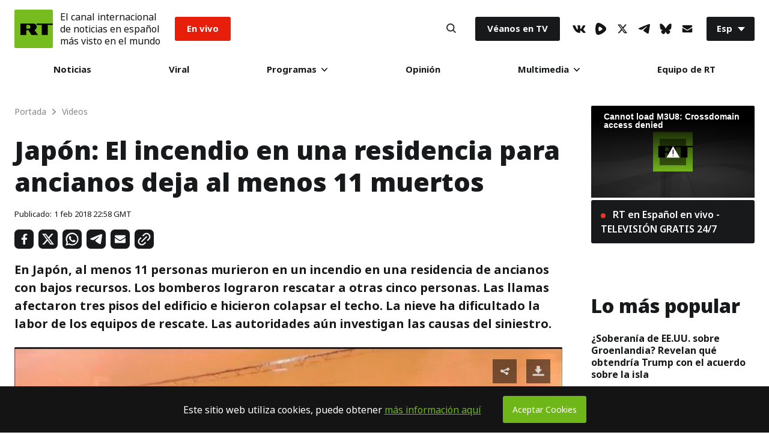

--- FILE ---
content_type: text/plain
request_url: https://ssl.p.jwpcdn.com/player/v/7.8.4/sharing.js
body_size: 6628
content:
!function(e){function t(n){if(i[n])return i[n].exports;var a=i[n]={exports:{},id:n,loaded:!1};return e[n].call(a.exports,a,a.exports,t),a.loaded=!0,a.exports}var i={};return t.m=e,t.c=i,t.p="",t(0)}([function(e,t,i){var n,a;n=[i(2),i(3),i(4)],a=function(e,t){var i=function(e,i,n){function a(e,t){var i=e.indexOf("MEDIAID");return i>0&&t?e.replace("MEDIAID",t):i===-1?e:void 0}function s(e){var t=window.location.toString();if(window.top!==window&&(t=document.referrer),i.link){var n=a(i.link,e);t=n?n:t}return t}function r(e){var t=null;if(i.code){var n=a(i.code,e);t=n?n:t}return t}function o(t){var i=e.getPlaylist()[t.index];x=s(i.mediaid),B&&(B.innerHTML=x),E=r(i.mediaid),E&&A&&(E=decodeURIComponent(E),A.innerHTML=E)}function l(t){t.active?(M=!0,e.removeButton("share")):(M=!1,e.addButton(void 0,i.heading,w,"share",_))}function c(){if(C.isArray(i.sites)){var a=[];C.each(i.sites,function(e){C.isString(e)&&t[e]?a.push(t[e]):C.isObject(e)&&a.push(e)}),i.sites.indexOf("link")<0&&a.push(t.link),U=a}i.heading=C.isString(i.heading)?i.heading:"Share Video",m.addClass(n,"jw-plugin-sharing"),d(),e.on("playlistItem",o),e.addButton(void 0,i.heading,w,"share",_)}function h(e,t,i){var n=document.createElement(e);return t&&m.addClass(n,t?t.concat(["jw-reset"]):["jw-reset"]),i&&(i.nodeName?n.appendChild(i):n.innerHTML=i),n}function d(){i.code&&U.push(t.embed);var e=h("span",["jw-icon","jw-icon-close","jw-sharing-close-icon"]);new b(e).on("click tap",v),n.appendChild(e),y=h("div",["jw-sharing-content"]),n.appendChild(y),k=h("div",["jw-sharing-heading"],i.heading),y.appendChild(k),j=h("div",["jw-sharing-icons"]),y.appendChild(j);for(var a=0;a<U.length;a++){var s=h("div",["jw-sharing-icon-container"]),r=h("span",["jw-sharing-icon","jw-sharing-icon-"+U[a].label]);U[a].icon&&(r.style.backgroundImage='url("'+U[a].icon+'")',m.addClass(r,"jw-sharing-user-icon")),"link"===U[a].label?(B=h("textarea",["jw-sharing-textarea"]),B.setAttribute("readonly","true"),B.addEventListener("focus",g),s.appendChild(B)):"embed"===U[a].label?(A=h("textarea",["jw-sharing-textarea"]),A.setAttribute("readonly","true"),A.addEventListener("focus",p),s.appendChild(A)):new b(r,{useHover:!0}).on("click tap",F,U[a]),s.appendChild(r),j.appendChild(s),L.push(r)}}function g(e){u(e),D("link")}function p(e){u(e),D("embed")}function u(e){e.target.select(),document.execCommand("copy")?(m.addClass(n,"jw-plugin-sharing-textarea-copied"),setTimeout(function(){m.removeClass(n,"jw-plugin-sharing-textarea-copied")},1e3)):window.prompt("Copy the text below",e.target.value),e.target.blur()}function w(t){M||I||(z=e.getState(),"playing"===z&&e.pause(),I=!0,m.addClass(n,"jw-show"),m.addClass(e.getContainer(),"jw-flag-overlay-open-sharing"),f(t))}function v(t){I&&("paused"===e.getState()&&"playing"===z&&e.play(),I=!1,m.removeClass(n,"jw-show"),m.removeClass(e.getContainer(),"jw-flag-overlay-open-sharing"),f(t))}function F(){if(C.isFunction(this.src))this.src(x);else{var e=encodeURIComponent(x),t=this.src.replace(/\[URL\]/gi,e);this.src===t&&(t=this.src+e),window.open(t,"_blank"),window.focus()}D(this.label)}function f(e){S.trigger(I?"open":"close",{visible:I,method:e?"interaction":"api"})}function D(e){S.trigger("click",{method:e})}var m=e.utils,C=e._,b=m.UI;C.extend(this,e.Events);var x,E,y,k,j,B,A,z,S=this,M=!1,I=!1,L=[],U=[t.facebook,t.twitter,t.email,t.link],_="jw-sharing-dock-btn";this.open=function(e){w(e)},this.close=function(e){v(e)},e.on("ready",c),e.on("cast",l)};i.version=e.version;var n=window.jwplayerPluginJsonp||window.jwplayer().registerPlugin;n("sharing",e.minPlayerVersion,i)}.apply(t,n),!(void 0!==a&&(e.exports=a))},,function(e,t){e.exports={version:"2.0.0",minPlayerVersion:"7.0.0"}},function(e,t,i){var n,a;n=[],a=function(){var e={facebook:{label:"facebook",src:"http://www.facebook.com/sharer/sharer.php?u=[URL]"},twitter:{label:"twitter",src:"http://twitter.com/intent/tweet?url=[URL]"},googleplus:{label:"googleplus",src:"https://plus.google.com/share?url=[URL]"},linkedin:{label:"linkedin",src:"https://www.linkedin.com/cws/share?url=[URL]"},pinterest:{label:"pinterest",src:"http://pinterest.com/pin/create/button/?url=[URL]"},reddit:{label:"reddit",src:"http://www.reddit.com/submit?url=[URL]"},tumblr:{label:"tumblr",src:"http://tumblr.com/widgets/share/tool?canonicalUrl=[URL]"},email:{label:"email",src:"mailto:?body=[URL]"},link:{label:"link"},embed:{label:"embed"}};return e}.apply(t,n),!(void 0!==a&&(e.exports=a))},function(e,t,i){var n=i(5);"string"==typeof n&&(n=[[e.id,n,""]]);i(7)(n,{});n.locals&&(e.exports=n.locals)},function(e,t,i){t=e.exports=i(6)(),t.push([e.id,".jw-sharing-icon-email{background-image:url('data:image/svg+xml;charset=US-ASCII,%3Csvg%20id%3D%22Layer_1%22%20xmlns%3D%22http%3A%2F%2Fwww.w3.org%2F2000%2Fsvg%22%20width%3D%22100%22%20height%3D%22100%22%20viewBox%3D%220%200%20100%20100%22%3E%3Cstyle%3E.st0%7Bfill%3A%23AAB4C8%3B%7D%20.st1%7Bfill%3A%23FFFFFF%3B%7D%3C%2Fstyle%3E%3Cpath%20class%3D%22st0%22%20d%3D%22M0%200h100v100H0z%22%2F%3E%3Cg%20id%3D%22_x30_009388e-50af-4137-8185-2140a6cde635.psd%22%3E%3Cpath%20class%3D%22st1%22%20d%3D%22M85%2024.8H15L50%2052l35-27.2zm-70%207.7v38.7c0%202.2%201.8%203.9%203.9%203.9h62.2c2.2%200%203.9-1.7%203.9-3.8V32.5L50%2059.7%2015%2032.5z%22%20id%3D%22icon-email%22%2F%3E%3C%2Fg%3E%3C%2Fsvg%3E');background-repeat:no-repeat}.jw-sharing-icon-embed{background-image:url('data:image/svg+xml;charset=US-ASCII,%3Csvg%20id%3D%22Layer_1%22%20xmlns%3D%22http%3A%2F%2Fwww.w3.org%2F2000%2Fsvg%22%20width%3D%22175.5%22%20height%3D%22100%22%20viewBox%3D%22412.6%20557.2%20175.5%20100%22%3E%3Cstyle%3E.st0%7Bfill%3A%23FFFFFF%3B%7D%3C%2Fstyle%3E%3Cpath%20class%3D%22st0%22%20d%3D%22M528.8%20558.4c3.9%202.3%205.3%207.2%203%2011.1L483%20653.3c-2.3%203.9-7.2%205.1-11.1%203-3.9-2.3-5.3-7.2-3-11.1l48.8-83.8c2.1-4.1%207.2-5.3%2011.1-3zM556.5%20575.2l29.2%2029.2c3.2%203.2%203.2%208.4%200%2011.6l-29.2%2029.2c-3.2%203.2-8.4%203.2-11.8%200-3.2-3.2-3.2-8.4%200-11.6l23.4-23.4-23.4-23.4c-3.2-3.2-3.2-8.4%200-11.6%203.4-3.3%208.5-3.3%2011.8%200zM455.9%20575.2c3.2%203.2%203.2%208.4%200%2011.6l-23.4%2023.4%2023.4%2023.4c3.2%203.2%203.2%208.4%200%2011.6-3.2%203.2-8.4%203.2-11.8%200L414.9%20616c-3.2-3.2-3.2-8.4%200-11.6l29.2-29.2c3.3-3.3%208.4-3.3%2011.8%200z%22%2F%3E%3C%2Fsvg%3E');background-repeat:no-repeat}.jw-sharing-icon-facebook{background-image:url('data:image/svg+xml;charset=US-ASCII,%3Csvg%20id%3D%22Layer_1%22%20xmlns%3D%22http%3A%2F%2Fwww.w3.org%2F2000%2Fsvg%22%20width%3D%22100%22%20height%3D%22100%22%20viewBox%3D%22-477%20-120%20100%20100%22%3E%3Cstyle%3E.st0%7Bfill%3A%233B5998%3B%7D%20.st1%7Bfill%3A%23FFFFFF%3B%7D%3C%2Fstyle%3E%3Cpath%20class%3D%22st0%22%20d%3D%22M-477-120h100v100h-100z%22%2F%3E%3Cpath%20id%3D%22f%22%20class%3D%22st1%22%20d%3D%22M-408-20v-38.7h13l1.9-15.1H-408v-9.6c0-4.4%201.2-7.3%207.5-7.3h8v-13.5c-1.4-.2-6.1-.6-11.6-.6-11.5%200-19.4%207-19.4%2019.9v11.1h-13v15.1h13V-20h15.5z%22%2F%3E%3C%2Fsvg%3E');background-repeat:no-repeat}.jw-sharing-icon-googleplus{background-image:url('data:image/svg+xml;charset=US-ASCII,%3Csvg%20id%3D%22Layer_1%22%20xmlns%3D%22http%3A%2F%2Fwww.w3.org%2F2000%2Fsvg%22%20width%3D%22100%22%20height%3D%22100%22%20viewBox%3D%220%200%20100%20100%22%3E%3Cstyle%3E.st0%7Bfill%3A%23DD4B39%3B%7D%20.st1%7Bfill%3A%23FFFFFF%3B%7D%3C%2Fstyle%3E%3Cpath%20class%3D%22st0%22%20d%3D%22M0%200h100v100H0z%22%2F%3E%3Cpath%20class%3D%22st1%22%20d%3D%22M81.4%2047.1h-5.7v-5.7H70v5.7h-5.7v5.7H70v5.7h5.7v-5.7h5.7m-42.8-5.7V54H50c-.6%202.9-3.4%208.6-11.4%208.6-6.9%200-12.3-5.7-12.3-12.6s5.4-12.6%2012.3-12.6c4%200%206.6%201.7%208%203.1l5.4-5.1C48.6%2032%2044%2030%2038.6%2030c-11.1%200-20%208.9-20%2020s8.9%2020%2020%2020c11.4%200%2019.1-8%2019.1-19.4%200-1.4%200-2.3-.3-3.4H38.6z%22%2F%3E%3C%2Fsvg%3E');background-repeat:no-repeat}.jw-sharing-icon-link{background-image:url('data:image/svg+xml;charset=US-ASCII,%3Csvg%20xmlns%3D%22http%3A%2F%2Fwww.w3.org%2F2000%2Fsvg%22%20width%3D%22100%22%20height%3D%2299.7%22%20viewBox%3D%220%200%20100%2099.7%22%3E%3Cpath%20fill%3D%22%23FFF%22%20d%3D%22M43.6%2026.5L35.1%2018c-4.7-4.7-12.3-4.7-17%200-4.7%204.7-4.7%2012.3%200%2016.9l17%2016.9c4.7%204.7%2012.2%204.7%2016.9.1l8.5%208.5-4.2%204.2c-7%207-18.5%207-25.5%200L5.3%2039.2c-7-7-7-18.4%200-25.4l8.5-8.5c7-7%2018.5-7%2025.5%200L52.1%2018l-8.5%208.5z%22%2F%3E%3Cpath%20fill%3D%22%23FFF%22%20d%3D%22M56.4%2073.2l8.5%208.5c4.7%204.7%2012.3%204.7%2017%200%204.7-4.7%204.7-12.3%200-16.9l-17-16.9c-4.7-4.7-12.2-4.7-16.9-.1l-8.5-8.5%204.2-4.2c7-7%2018.5-7%2025.5%200l25.5%2025.4c7%207%207%2018.4%200%2025.4l-8.5%208.5c-7%207-18.5%207-25.5%200L47.9%2081.7l8.5-8.5z%22%2F%3E%3C%2Fsvg%3E');background-repeat:no-repeat}.jw-sharing-icon-linkedin{background-image:url('data:image/svg+xml;charset=US-ASCII,%3Csvg%20id%3D%22Layer_1%22%20xmlns%3D%22http%3A%2F%2Fwww.w3.org%2F2000%2Fsvg%22%20width%3D%22100%22%20height%3D%22100%22%20viewBox%3D%22-240%20-120%20100%20100%22%3E%3Cstyle%3E.st0%7Bfill%3A%230077B5%3B%7D%20.st1%7Bfill%3A%23FFFFFF%3B%7D%3C%2Fstyle%3E%3Cpath%20class%3D%22st0%22%20d%3D%22M-240-120h100v100h-100z%22%2F%3E%3Cpath%20class%3D%22st1%22%20d%3D%22M-205.2-42.5h-11.4v-36.8h11.4v36.8zm-5.8-41.8c-3.7%200-6.6-3-6.6-6.6%200-3.7%203-6.6%206.6-6.6%203.7%200%206.6%203%206.6%206.6.1%203.7-2.9%206.6-6.6%206.6zm48.6%2041.8h-11.4v-17.9c0-4.3-.1-9.8-5.9-9.8-5.9%200-6.9%204.6-6.9%209.4v18.2H-198v-36.8h11v5h.2c1.5-2.9%205.3-5.9%2010.8-5.9%2011.6%200%2013.7%207.6%2013.7%2017.5v20.3h-.1z%22%2F%3E%3C%2Fsvg%3E');background-repeat:no-repeat}.jw-sharing-icon-pinterest{background-image:url('data:image/svg+xml;charset=US-ASCII,%3Csvg%20id%3D%22Layer_1%22%20xmlns%3D%22http%3A%2F%2Fwww.w3.org%2F2000%2Fsvg%22%20width%3D%22100%22%20height%3D%22100%22%20viewBox%3D%220%20-120%20100%20100%22%3E%3Cstyle%3E.st0%7Bfill%3A%23BD081C%3B%7D%20.st1%7Bfill%3A%23FFFFFF%3B%7D%3C%2Fstyle%3E%3Cpath%20class%3D%22st0%22%20d%3D%22M0-120h100v100H0z%22%2F%3E%3Cpath%20class%3D%22st1%22%20d%3D%22M51.4-100C35-100%2026.8-88.3%2026.8-78.5c0%205.9%202.2%2011.2%207.1%2013.2.8.3%201.5%200%201.7-.9.2-.6.5-2.1.7-2.8.2-.9.1-1.2-.5-1.9-1.4-1.6-2.3-3.8-2.3-6.8%200-8.7%206.5-16.5%2017-16.5%209.3%200%2014.3%205.7%2014.3%2013.2%200%209.9-4.4%2018.3-10.9%2018.3-3.6%200-6.3-3-5.4-6.6%201-4.4%203-9.1%203-12.2%200-2.8-1.5-5.2-4.6-5.2-3.7%200-6.6%203.8-6.6%208.9%200%203.3%201.1%205.5%201.1%205.5s-3.8%2016-4.4%2018.8c-1.3%205.6-.2%2012.4-.1%2013.1.1.4.6.5.8.2.3-.4%204.7-5.9%206.2-11.3.4-1.5%202.4-9.5%202.4-9.5%201.2%202.3%204.7%204.3%208.4%204.3%2011.1%200%2018.6-10.1%2018.6-23.6-.1-10.2-8.7-19.7-21.9-19.7z%22%2F%3E%3C%2Fsvg%3E');background-repeat:no-repeat}.jw-sharing-icon-reddit{background-image:url('data:image/svg+xml;charset=US-ASCII,%3Csvg%20id%3D%22Layer_1%22%20xmlns%3D%22http%3A%2F%2Fwww.w3.org%2F2000%2Fsvg%22%20width%3D%22100%22%20height%3D%22100%22%20viewBox%3D%220%200%20100%20100%22%3E%3Cstyle%3E.st0%7Bfill%3A%23CFE3F8%3B%7D%20.st1%7Bfill%3A%23FFFFFF%3B%7D%20.st2%7Bfill%3A%23FF4500%3B%7D%3C%2Fstyle%3E%3Cpath%20class%3D%22st0%22%20d%3D%22M0%200h100v100H0z%22%2F%3E%3Cpath%20class%3D%22st1%22%20d%3D%22M60.8%2073.4c2.6-1.3%204.4-4.4%204.4-8%200-3.1-1.4-5.9-3.4-7.4.2%201.6.2%203.2.2%204.9%200%203.7-.5%207.3-1.2%2010.5zM35.8%2084v.1h8.5c-.9-1-1.7-2-2.4-3.3-.5-.1-1-.2-1.5-.2-2.6-.1-4.6%201.5-4.6%203.4zM59.6%2080.5c-.6%200-1.1.1-1.6.2-.8%201.4-1.6%202.4-2.5%203.4h8.6V84c0-1.9-2.1-3.5-4.5-3.5zM32.2%2032.1c-.6-.4-1.4-.7-2.2-.7-2.1%200-3.9%201.7-3.9%203.9%200%201.2.5%202.2%201.3%202.9.9-2.2%202.5-4.3%204.8-6.1zM73.9%2035.4c0-2.1-1.7-3.9-3.9-3.9-.9%200-1.6.3-2.3.8%202.2%201.8%203.8%203.9%204.7%206.2.9-.8%201.5-1.9%201.5-3.1z%22%2F%3E%3Cpath%20d%3D%22M75.9%2035.4c0-3.3-2.6-5.9-5.9-5.9-1.5%200-2.9.6-4%201.6-3.8-2.5-9-4.1-14.6-4.4h-2.1c-6%20.1-11.4%201.7-15.5%204.3-1-.9-2.4-1.5-3.9-1.5-3.3%200-5.9%202.6-5.9%205.9%200%202.1%201.1%204%202.8%205-.1.6-.1%201.1-.1%201.7%200%205.7%204.7%2010.7%2011.7%2013.4-3.3%201.6-5.7%205.4-5.7%209.9%200%205.1%203%209.3%207%2010.4-.2-.8-.5-1.6-.7-2.4-2.5-1.3-4.3-4.4-4.3-8%200-3.1%201.3-5.8%203.3-7.4.1-.9.2-1.7.3-2.5.6.2%201.3.5%202%20.7%202.9.9%206.2%201.4%209.6%201.4s6.7-.5%209.6-1.4c.7-.2%201.3-.4%202-.7.1.8.2%201.6.3%202.5%202%201.5%203.4%204.3%203.4%207.4%200%203.6-1.8%206.7-4.4%208-.2.8-.4%201.6-.7%202.4%204-1%207.1-5.3%207.1-10.4%200-4.5-2.4-8.3-5.7-9.9%206.9-2.7%2011.6-7.7%2011.6-13.4%200-.5%200-1.1-.1-1.6%201.7-1%202.9-3%202.9-5.1zm-4.8%206.7c0%207.4-9.5%2013.5-21.2%2013.5s-21.2-6-21.2-13.5%209.5-13.5%2021.2-13.5%2021.2%206.1%2021.2%2013.5zm-45-6.7c0-2.1%201.7-3.9%203.9-3.9.8%200%201.6.2%202.2.7-2.2%201.8-3.9%203.8-4.7%206.1-.9-.7-1.4-1.8-1.4-2.9zm41.6-3.2c.6-.5%201.4-.8%202.3-.8%202.1%200%203.9%201.7%203.9%203.9%200%201.2-.6%202.3-1.5%203-.8-2.2-2.5-4.3-4.7-6.1zM51.4%2026.6l3-9.6%208.2%201.9c0-.7.1-1.3.4-1.9l-9-2.1c-.5-.1-1%20.2-1.2.7l-3.5%2011.1h.6c.5-.1%201-.1%201.5-.1z%22%2F%3E%3Cpath%20class%3D%22st1%22%20d%3D%22M38%2058c-2%201.5-3.3%204.2-3.3%207.4%200%203.6%201.8%206.7%204.3%208-.8-3.2-1.2-6.8-1.2-10.5%200-1.7.1-3.3.2-4.9zM67.6%2021.8c1.6%200%202.9-1.3%202.9-2.9S69.2%2016%2067.6%2016s-2.9%201.3-2.9%202.9c0%201.6%201.3%202.9%202.9%202.9z%22%2F%3E%3Cpath%20d%3D%22M62.8%2019c0%202.7%202.2%204.8%204.9%204.8s4.9-2.2%204.9-4.9-2.3-4.9-5-4.9c-2%200-3.7%201.2-4.5%202.9-.2.7-.3%201.4-.3%202.1zm4.8-2.9c1.6%200%202.9%201.3%202.9%202.9s-1.3%202.9-2.9%202.9-2.9-1.3-2.9-2.9%201.3-2.9%202.9-2.9z%22%2F%3E%3Cpath%20class%3D%22st1%22%20d%3D%22M39.8%2062.9c0%209.8%203.2%2018.2%207.6%2021.2h4.9c4.4-3%207.6-11.4%207.6-21.2%200-2.3-.2-4.6-.5-6.7-2.9.9-6.2%201.4-9.6%201.4s-6.7-.5-9.6-1.4c-.2%202.1-.4%204.4-.4%206.7z%22%2F%3E%3Cpath%20d%3D%22M60.8%2073.4c.8-3.2%201.2-6.8%201.2-10.5%200-1.7-.1-3.3-.2-4.9-.1-.8-.2-1.7-.3-2.5-.6.2-1.3.5-2%20.7.3%202.1.5%204.4.5%206.7%200%209.8-3.2%2018.2-7.6%2021.2h-4.9c-4.4-3-7.6-11.4-7.6-21.2%200-2.3.2-4.6.5-6.7-.7-.2-1.3-.4-2-.7-.1.8-.2%201.7-.3%202.5-.2%201.6-.2%203.2-.2%204.8%200%203.7.4%207.3%201.2%2010.5.2.8.4%201.6.7%202.4.3%201%20.7%201.9%201%202.7h-.4c-3.6%200-6.5%202.5-6.5%205.5%200%20.5.1.9.2%201.4.1.4.5.7%201%20.7H64.9c.4%200%20.8-.3%201-.7.2-.5.2-1%20.2-1.4%200-3-2.9-5.5-6.5-5.5h-.5c.4-.9.7-1.8%201-2.7.2-.7.5-1.5.7-2.3zM44.3%2084.1h-8.5V84c0-1.9%202-3.5%204.5-3.5.5%200%201.1.1%201.5.2.8%201.4%201.6%202.4%202.5%203.4zm19.8%200h-8.6c.9-1%201.7-2%202.4-3.3.5-.1%201-.2%201.6-.2%202.5%200%204.5%201.6%204.6%203.5%200-.1%200%200%200%200z%22%2F%3E%3Cpath%20class%3D%22st1%22%20d%3D%22M49.9%2028.6c-11.7%200-21.2%206-21.2%2013.5s9.5%2013.5%2021.2%2013.5%2021.2-6%2021.2-13.5-9.5-13.5-21.2-13.5zm-7.7%2014.2c-2%200-3.6-1.6-3.6-3.6s1.7-3.6%203.6-3.6c1.9%200%203.6%201.7%203.6%203.6s-1.6%203.6-3.6%203.6zm16.2%206.7c-1.8%201.7-4.5%202.6-8.4%202.6-3.9%200-6.6-.8-8.3-2.6-.4-.4-.4-1%200-1.4s1-.4%201.4%200c1.4%201.4%203.6%202%206.9%202%203.3%200%205.6-.7%206.9-2%20.4-.4%201-.4%201.4%200%20.5.3.5%201%20.1%201.4zm-.6-6.7c-2%200-3.6-1.6-3.6-3.6s1.7-3.6%203.6-3.6c2%200%203.6%201.7%203.6%203.6%200%202-1.6%203.6-3.6%203.6z%22%2F%3E%3Cpath%20class%3D%22st2%22%20d%3D%22M45.8%2039.3c0-2-1.6-3.6-3.6-3.6s-3.6%201.7-3.6%203.6%201.7%203.6%203.6%203.6c1.9%200%203.6-1.7%203.6-3.6zM57.8%2035.7c-2%200-3.6%201.7-3.6%203.6%200%202%201.7%203.6%203.6%203.6%202%200%203.6-1.6%203.6-3.6s-1.6-3.6-3.6-3.6z%22%2F%3E%3Cpath%20d%3D%22M58.4%2048c-.4-.4-1-.4-1.4%200-1.4%201.4-3.6%202-6.9%202-3.3%200-5.6-.7-6.9-2-.4-.4-1-.4-1.4%200s-.4%201%200%201.4c1.7%201.7%204.5%202.6%208.3%202.6%203.9%200%206.6-.8%208.3-2.6.4-.3.4-1%200-1.4z%22%2F%3E%3C%2Fsvg%3E');background-repeat:no-repeat}.jw-sharing-icon-share{background-image:url('data:image/svg+xml;charset=US-ASCII,%3Csvg%20width%3D%2215%22%20height%3D%2212%22%20viewBox%3D%220%200%2015%2012%22%20xmlns%3D%22http%3A%2F%2Fwww.w3.org%2F2000%2Fsvg%22%3E%3Ctitle%3Eshare%3C%2Ftitle%3E%3Cpath%20d%3D%22M12.5%205c-.9%200-1.6-.5-2.1-1.1l-4.9%202%203.2%201.9c.4-.5%201.1-.8%201.8-.8C11.9%207%2013%208.1%2013%209.5S11.9%2012%2010.5%2012C9.2%2012%208.2%2011%208%209.8L4%207.5c-.4.3-.9.5-1.5.5C1.1%208%200%206.9%200%205.5S1.1%203%202.5%203c.9%200%201.6.5%202.1%201.1l5.5-2.3c.3-1%201.3-1.8%202.4-1.8C13.9%200%2015%201.1%2015%202.5S13.9%205%2012.5%205z%22%20fill%3D%22%23FFF%22%20fill-rule%3D%22evenodd%22%2F%3E%3C%2Fsvg%3E');background-repeat:no-repeat}.jw-sharing-icon-tumblr{background-image:url('data:image/svg+xml;charset=US-ASCII,%3Csvg%20id%3D%22Layer_1%22%20xmlns%3D%22http%3A%2F%2Fwww.w3.org%2F2000%2Fsvg%22%20xmlns%3Axlink%3D%22http%3A%2F%2Fwww.w3.org%2F1999%2Fxlink%22%20width%3D%22100%22%20height%3D%22100%22%20viewBox%3D%22-360%20-120%20100%20100%22%3E%3Cstyle%3E.st0%7Bfill%3A%2335465C%3B%7D%20.st1%7Bclip-path%3Aurl%28%23SVGID_2_%29%3Bfill%3A%23FFFFFF%3B%7D%3C%2Fstyle%3E%3Cpath%20class%3D%22st0%22%20d%3D%22M-360-120h100v100h-100z%22%2F%3E%3Cdefs%3E%3Cpath%20id%3D%22SVGID_1_%22%20d%3D%22M-327.2-100h34.5v60h-34.5z%22%2F%3E%3C%2Fdefs%3E%3CclipPath%20id%3D%22SVGID_2_%22%3E%3Cuse%20xlink%3Ahref%3D%22%23SVGID_1_%22%20overflow%3D%22visible%22%2F%3E%3C%2FclipPath%3E%3Cpath%20class%3D%22st1%22%20d%3D%22M-303.6-40c-12.7%200-17.6-9.4-17.6-16v-19.6h-6.1v-7.8c9.1-3.3%2011.3-11.5%2011.8-16.2%200-.3.3-.4.4-.4h8.8v15.3h12v9.1h-12V-57c0%202.5.9%205.9%205.5%205.9h.3c1.6%200%203.7-.5%204.8-1l2.9%208.6c-1.1%201.6-6%203.4-10.4%203.5h-.4%22%2F%3E%3C%2Fsvg%3E');background-repeat:no-repeat}.jw-sharing-icon-twitter{background-image:url('data:image/svg+xml;charset=US-ASCII,%3Csvg%20id%3D%22Layer_1%22%20xmlns%3D%22http%3A%2F%2Fwww.w3.org%2F2000%2Fsvg%22%20width%3D%22100%22%20height%3D%22100%22%20viewBox%3D%22-120%20-120%20100%20100%22%3E%3Cstyle%3E.st0%7Bfill%3A%2355ACEE%3B%7D%20.st1%7Bfill%3A%23FFFFFF%3B%7D%3C%2Fstyle%3E%3Cpath%20class%3D%22st0%22%20d%3D%22M-120-120h100v100h-100z%22%2F%3E%3Cpath%20class%3D%22st1%22%20d%3D%22M-40-88.6c-2.2%201-4.6%201.6-7.1%201.9%202.5-1.5%204.5-3.9%205.4-6.8-2.4%201.4-5%202.4-7.8%203-2.2-2.4-5.4-3.9-9-3.9-6.8%200-12.3%205.5-12.3%2012.3%200%201%20.1%201.9.3%202.8-10.2-.5-19.3-5.4-25.4-12.9-1.1%201.8-1.7%203.9-1.7%206.2%200%204.3%202.2%208%205.5%2010.2-2-.1-3.9-.6-5.6-1.5v.2c0%206%204.2%2010.9%209.9%2012.1-1%20.3-2.1.4-3.2.4-.8%200-1.6-.1-2.3-.2%201.6%204.9%206.1%208.4%2011.5%208.5-4.2%203.4-9.5%205.3-15.3%205.3-1%200-2-.1-2.9-.2%205.4%203.5%2011.9%205.5%2018.9%205.5%2022.6%200%2035-18.8%2035-35v-1.6c2.4-1.7%204.4-3.8%206.1-6.3z%22%2F%3E%3C%2Fsvg%3E');background-repeat:no-repeat}.jw-sharing-dock-btn .jw-dock-image{background-image:url('data:image/svg+xml;charset=US-ASCII,%3Csvg%20width%3D%2215%22%20height%3D%2212%22%20viewBox%3D%220%200%2015%2012%22%20xmlns%3D%22http%3A%2F%2Fwww.w3.org%2F2000%2Fsvg%22%3E%3Ctitle%3Eshare%3C%2Ftitle%3E%3Cpath%20d%3D%22M12.5%205c-.9%200-1.6-.5-2.1-1.1l-4.9%202%203.2%201.9c.4-.5%201.1-.8%201.8-.8C11.9%207%2013%208.1%2013%209.5S11.9%2012%2010.5%2012C9.2%2012%208.2%2011%208%209.8L4%207.5c-.4.3-.9.5-1.5.5C1.1%208%200%206.9%200%205.5S1.1%203%202.5%203c.9%200%201.6.5%202.1%201.1l5.5-2.3c.3-1%201.3-1.8%202.4-1.8C13.9%200%2015%201.1%2015%202.5S13.9%205%2012.5%205z%22%20fill%3D%22%23FFF%22%20fill-rule%3D%22evenodd%22%2F%3E%3C%2Fsvg%3E');background-repeat:no-repeat}.jw-plugin-sharing{-webkit-box-align:center;-ms-grid-row-align:center;align-items:center;background-color:rgba(0,0,0,.75);bottom:0;display:none;height:100%;-webkit-box-pack:center;justify-content:center;position:relative;width:100%}.jw-plugin-sharing.jw-show{display:-webkit-box;display:flex}.jw-plugin-sharing:after{background-color:#fff;border-radius:50px;bottom:20px;color:#000;content:'Copied';display:block;font-size:13px;font-weight:700;opacity:0;margin-left:-50px;padding:2px 5px;left:50%;position:absolute;text-align:center;-webkit-transform:translateY(10px);transform:translateY(10px);-webkit-transition:all .2s ease-in-out;transition:all .2s ease-in-out;visibility:hidden;width:60px}.jw-plugin-sharing-textarea-copied:after{opacity:1;-webkit-transform:translateY(0);transform:translateY(0);visibility:visible}.jw-plugin-sharing .jw-sharing-close-icon{-webkit-box-align:center;align-items:center;background-position:50%;background-repeat:no-repeat;background-size:34px auto;color:#fff;cursor:pointer;display:-webkit-box;display:flex;font-size:1em;height:44px;-webkit-box-pack:center;justify-content:center;position:absolute;right:5px;text-align:right;top:5px;width:44px}.jw-plugin-sharing .jw-sharing-content{padding:0 44px}.jw-breakpoint-0 .jw-plugin-sharing .jw-sharing-content{padding:5px 54px 5px 5px}.jw-plugin-sharing .jw-sharing-heading{color:#fff;margin-bottom:15px;padding:0 5px}.jw-breakpoint-0 .jw-plugin-sharing .jw-sharing-heading{display:none}.jw-plugin-sharing .jw-sharing-icons{display:-webkit-inline-box;display:inline-flex;flex-wrap:wrap}.jw-plugin-sharing .jw-sharing-icon-container{position:relative}.jw-plugin-sharing .jw-sharing-icon{background-position:50%;background-repeat:no-repeat;background-size:34px auto;cursor:pointer;display:block;height:44px;width:44px}.jw-plugin-sharing .jw-sharing-textarea{cursor:pointer;left:0;opacity:0;position:absolute;top:0;z-index:1;height:100%;width:100%}",""])},function(e,t){e.exports=function(){var e=[];return e.toString=function(){for(var e=[],t=0;t<this.length;t++){var i=this[t];i[2]?e.push("@media "+i[2]+"{"+i[1]+"}"):e.push(i[1])}return e.join("")},e.i=function(t,i){"string"==typeof t&&(t=[[null,t,""]]);for(var n={},a=0;a<this.length;a++){var s=this[a][0];"number"==typeof s&&(n[s]=!0)}for(a=0;a<t.length;a++){var r=t[a];"number"==typeof r[0]&&n[r[0]]||(i&&!r[2]?r[2]=i:i&&(r[2]="("+r[2]+") and ("+i+")"),e.push(r))}},e}},function(e,t,i){function n(e,t){for(var i=0;i<e.length;i++){var n=e[i],a=d[n.id];if(a){a.refs++;for(var s=0;s<a.parts.length;s++)a.parts[s](n.parts[s]);for(;s<n.parts.length;s++)a.parts.push(l(n.parts[s],t))}else{for(var r=[],s=0;s<n.parts.length;s++)r.push(l(n.parts[s],t));d[n.id]={id:n.id,refs:1,parts:r}}}}function a(e){for(var t=[],i={},n=0;n<e.length;n++){var a=e[n],s=a[0],r=a[1],o=a[2],l={css:r,media:o};i[s]?i[s].parts.push(l):t.push(i[s]={id:s,parts:[l]})}return t}function s(e,t){var i=u(),n=F[F.length-1];if("top"===e.insertAt)n?n.nextSibling?i.insertBefore(t,n.nextSibling):i.appendChild(t):i.insertBefore(t,i.firstChild),F.push(t);else{if("bottom"!==e.insertAt)throw new Error("Invalid value for parameter 'insertAt'. Must be 'top' or 'bottom'.");i.appendChild(t)}}function r(e){e.parentNode.removeChild(e);var t=F.indexOf(e);t>=0&&F.splice(t,1)}function o(e){var t=document.createElement("style");return t.type="text/css",s(e,t),t}function l(e,t){var i,n,a;if(t.singleton){var s=v++;i=w||(w=o(t)),n=c.bind(null,i,s,!1),a=c.bind(null,i,s,!0)}else i=o(t),n=h.bind(null,i),a=function(){r(i)};return n(e),function(t){if(t){if(t.css===e.css&&t.media===e.media)return;n(e=t)}else a()}}function c(e,t,i,n){var a=i?"":n.css;if(e.styleSheet)e.styleSheet.cssText=f(t,a);else{var s=document.createTextNode(a),r=e.childNodes;r[t]&&e.removeChild(r[t]),r.length?e.insertBefore(s,r[t]):e.appendChild(s)}}function h(e,t){var i=t.css,n=t.media;if(n&&e.setAttribute("media",n),e.styleSheet)e.styleSheet.cssText=i;else{for(;e.firstChild;)e.removeChild(e.firstChild);e.appendChild(document.createTextNode(i))}}var d={},g=function(e){var t;return function(){return"undefined"==typeof t&&(t=e.apply(this,arguments)),t}},p=g(function(){return/msie [6-9]\b/.test(window.navigator.userAgent.toLowerCase())}),u=g(function(){return document.head||document.getElementsByTagName("head")[0]}),w=null,v=0,F=[];e.exports=function(e,t){t=t||{},"undefined"==typeof t.singleton&&(t.singleton=p()),"undefined"==typeof t.insertAt&&(t.insertAt="bottom");var i=a(e);return n(i,t),function(e){for(var s=[],r=0;r<i.length;r++){var o=i[r],l=d[o.id];l.refs--,s.push(l)}if(e){var c=a(e);n(c,t)}for(var r=0;r<s.length;r++){var l=s[r];if(0===l.refs){for(var h=0;h<l.parts.length;h++)l.parts[h]();delete d[l.id]}}}};var f=function(){var e=[];return function(t,i){return e[t]=i,e.filter(Boolean).join("\n")}}()}]);